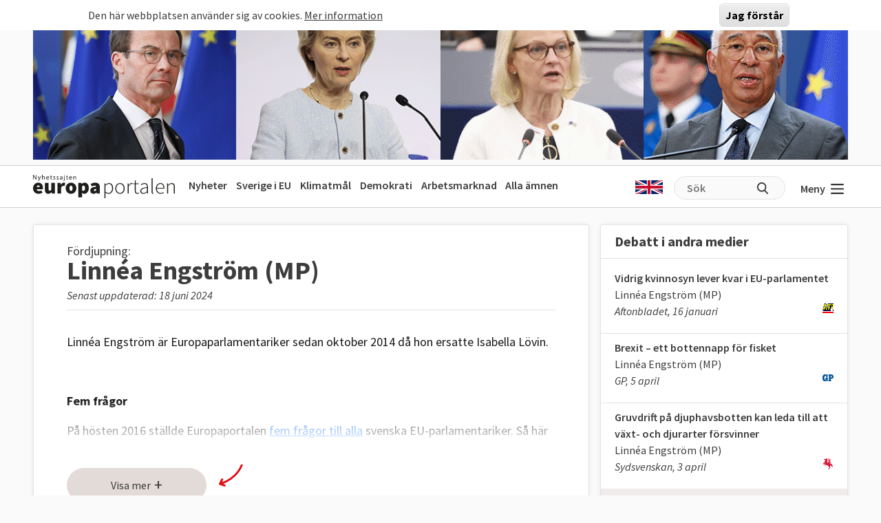

--- FILE ---
content_type: text/html; charset=UTF-8
request_url: http://www.europaportalen.se/teman/linnea-engstrom-mp
body_size: 14344
content:

<!DOCTYPE html>
<html lang="sv" dir="ltr" prefix="og: https://ogp.me/ns#">
  <head>
    <meta charset="utf-8" />
<link rel="canonical" href="http://www.europaportalen.se/tema/arkiv/tidigare-svenska-europaparlamentariker/linnea-engstrom-mp" />
<meta property="og:type" content="article" />
<meta property="og:url" content="http://www.europaportalen.se/tema/arkiv/tidigare-svenska-europaparlamentariker/linnea-engstrom-mp" />
<meta property="og:title" content="Linnéa Engström (MP)" />
<meta property="og:image:alt" content="," />
<meta name="twitter:card" content="summary_large_image" />
<meta name="twitter:site" content="@europaportalen" />
<meta name="twitter:title" content="Linnéa Engström (MP)" />
<meta name="twitter:image:alt" content="," />
<link rel="apple-touch-icon" sizes="180x180" href="/sites/default/files/favicons/apple-touch-icon.png"/>
<link rel="icon" type="image/png" sizes="32x32" href="/sites/default/files/favicons/favicon-32x32.png"/>
<link rel="icon" type="image/png" sizes="16x16" href="/sites/default/files/favicons/favicon-16x16.png"/>
<link rel="manifest" href="/sites/default/files/favicons/site.webmanifest"/>
<link rel="mask-icon" href="/sites/default/files/favicons/safari-pinned-tab.svg" color="#000000"/>
<meta name="msapplication-TileColor" content="#ffffff"/>
<meta name="theme-color" content="#ffffff"/>
<meta name="favicon-generator" content="Drupal responsive_favicons + realfavicongenerator.net" />
<meta name="Generator" content="Drupal 10 (https://www.drupal.org)" />
<meta name="MobileOptimized" content="width" />
<meta name="HandheldFriendly" content="true" />
<meta name="viewport" content="width=device-width, initial-scale=1.0" />
<style>#sliding-popup.sliding-popup-top { position: fixed; }</style>
<link rel="alternate" type="application/rss+xml" title="Linnéa Engström (MP)" href="http://www.europaportalen.se/taxonomy/term/360/feed" />

    <title>Linnéa Engström (MP) | Europaportalen</title>
    <link rel="stylesheet" media="all" href="/sites/default/files/css/css_dra7LmQF2qh7DBA2u_m1v14mSX6hFbb6-eaw2tBl2fY.css?delta=0&amp;language=sv&amp;theme=europaportalen&amp;include=eJxtikEOwjAMBD8UmidVTrOiUZ3YsmNQf0_FAS697IxGi1g3kaPhQlduNDZk3MS1kCEhTJRUbBJjZJ8nIykZPY1091wtlHj5lyWGRuHmO2pSYf5dLn9wG4cnP32i50KO9Gp4e_7u0qUG4wOKH0AH" />
<link rel="stylesheet" media="all" href="/sites/default/files/css/css_FC1faptmHZPo6rMi3sXaNU0RqJTYcN2CoxbCU145vj0.css?delta=1&amp;language=sv&amp;theme=europaportalen&amp;include=eJxtikEOwjAMBD8UmidVTrOiUZ3YsmNQf0_FAS697IxGi1g3kaPhQlduNDZk3MS1kCEhTJRUbBJjZJ8nIykZPY1091wtlHj5lyWGRuHmO2pSYf5dLn9wG4cnP32i50KO9Gp4e_7u0qUG4wOKH0AH" />

    
  </head>
  <body>
        <a href="#main-content" class="visually-hidden focusable">
      Hoppa till huvudinnehåll
    </a>
    
      <div class="dialog-off-canvas-main-canvas" data-off-canvas-main-canvas>
    
<div class="page">
			  

  
    

            <div>
<div class="view js-view-dom-id-f2a29ee4ca5a8f0a266b51e1e3c62dad11d2fb24eebbca817f9b732bf41696cb view-multiply-top">
       
        
        
        
            <div class="view-content">
        <div class="eup-page-width mx-auto multiply-top d-print-none">
      <div class="d-flex">
      </div>
  <div class="views-row mb-2">
            <a href="https://www.europaportalen.se/nyhetsbrev">
        
<img class="img-fluid" src="/sites/default/files/multiply/Banner%20GIF_220525_EMS_nr2.gif" alt="Annons för Europaportalens nyhetsbrev" title="Annons för Europaportalens nyhetsbrev">

    </a>
      </div>
  <div style="height: 1px; margin-top: -1px" class="">
<input type="hidden" value="_node_66574" name="path" />
<script>
var charsToChooseFrom = 'abcdefghijklmnopqrstuvwxyz123456789';
var uniqueString = '';
var charactersLength = charsToChooseFrom.length;
for ( var i = 0; i < 8; i++ ) {
    uniqueString += charsToChooseFrom.charAt(Math.floor(Math.random() * charactersLength));
}

var src = 'https://trafficgateway.research-int.se/TrafficCollector?/TrafficCollector?rnr='
src += uniqueString;
src += '&siteId=7a039bc789b3429298f0e2ac73bae1ee&cp=%2Fmultiply__node_66574&mst=0';
document.writeln('<img src="' + src + '" />');
</script>
</div></div>
      </div>
      
        
        
        
        
        </div>
</div>

      


	  
<nav class="navbar navbar-expand-lg justify-content-between navbar-light  ">
	<div class="eup-page-width eup-header-container mx-auto">
		<div>
							<a href="/" class="navbar-brand d-flex align-items-center " aria-label="">
					<img src="/themes/custom/europaportalen/build/assets/images/logo.svg" height="34" width="206"/>
				</a>
					</div>
		<div class="d-none d-sm-block d-print-none">
			                  
  <div class="block block--huvudmeny">

  
    

            
  


  <ul class="nav eup-main-menu">
                                          <li class="nav-item">
                      <a href="/" class="nav-link" data-drupal-link-system-path="&lt;front&gt;">Nyheter</a>
                  </li>
                                      <li class="nav-item">
                      <a href="/tema/sverige-i-eu" class="nav-link" data-drupal-link-system-path="taxonomy/term/210">Sverige i EU</a>
                  </li>
                                      <li class="nav-item">
                      <a href="/tema/klimat-och-energipolitik-eus-mal-och-resultat" title="Klimatpolitik" class="nav-link" data-drupal-link-system-path="taxonomy/term/52">Klimatmål</a>
                  </li>
                                      <li class="nav-item">
                      <a href="/tema/demokrati-rattsstatlighet-friheter-och-val/demokrati-i-europa" title="Demokratins utveckling" class="nav-link" data-drupal-link-system-path="taxonomy/term/244">Demokrati</a>
                  </li>
                                      <li class="nav-item">
                      <a href="/tema/arbetsmarknadsfragor" class="nav-link" data-drupal-link-system-path="taxonomy/term/3">Arbetsmarknad</a>
                  </li>
                                      <li class="nav-item">
                      <a href="/amnen" title="Bakgrund och fakta" class="nav-link" data-drupal-link-system-path="amnen">Alla ämnen</a>
                  </li>
            </ul>


      
  </div>


          		</div>
		<div class="header-row-right-side d-flex d-print-none">
		<div class="header-language-container">
						<a href="http://www-europaportalen-se.translate.goog/tema/arkiv/tidigare-svenska-europaparlamentariker/linnea-engstrom-mp?_x_tr_sl=sv&_x_tr_tl=en&_x_tr_hl=sv&_x_tr_pto=wapp"><span class="gb-icon"></span></a>
		</div>
		<div class="header-search-area d-none d-md-block">
			<form action="/search" method="get" class="d-flex">
				<input type="text" name="search_api_fulltext" placeholder="Sök"><input type="submit" value="" title="Sök på europaportalen.se">
			</form>
		</div>
		<button class="eup-menu-button" type="button" aria-controls="eup-dropdown-menu" aria-expanded="false" aria-label="Visa meny">
			Meny
			<span class="eup-navbar-toggler-icon"></span>
		</button>
		</div>
	</div>
	<div class="header-search-area full-width d-md-none d-print-none">
			<form action="/search" method="get" class="d-flex">
				<input type="text" name="search_api_fulltext" placeholder="Sök"><input type="submit" value="" title="Sök på europaportalen.se">
			</form>
		</div>

</nav>
	<div class="eup-page-width mx-auto"><div class="position-relative">
	<div class="eup-dropdown-menu d-none" id="eup-dropdown-menu">
			      	        
  <div class="block block--huvudmeny-2">

  
    

            
  


  <ul class="nav eup-main-menu">
                                          <li class="nav-item">
                      <a href="/" class="nav-link" data-drupal-link-system-path="&lt;front&gt;">Nyheter</a>
                  </li>
                                      <li class="nav-item">
                      <a href="/tema/sverige-i-eu" class="nav-link" data-drupal-link-system-path="taxonomy/term/210">Sverige i EU</a>
                  </li>
                                      <li class="nav-item">
                      <a href="/tema/klimat-och-energipolitik-eus-mal-och-resultat" title="Klimatpolitik" class="nav-link" data-drupal-link-system-path="taxonomy/term/52">Klimatmål</a>
                  </li>
                                      <li class="nav-item">
                      <a href="/tema/demokrati-rattsstatlighet-friheter-och-val/demokrati-i-europa" title="Demokratins utveckling" class="nav-link" data-drupal-link-system-path="taxonomy/term/244">Demokrati</a>
                  </li>
                                      <li class="nav-item">
                      <a href="/tema/arbetsmarknadsfragor" class="nav-link" data-drupal-link-system-path="taxonomy/term/3">Arbetsmarknad</a>
                  </li>
                                      <li class="nav-item">
                      <a href="/amnen" title="Bakgrund och fakta" class="nav-link" data-drupal-link-system-path="amnen">Alla ämnen</a>
                  </li>
            </ul>


      
  </div>

  <div class="block block--sekundarmeny">

  
    

            
  


  <ul class="nav eup-secondary-menu">
                                          <li class="nav-item">
                      <a href="/info/kontakta-europaportalen" title="Till redaktionen" class="nav-link" data-drupal-link-system-path="node/56118">Kontakta Europaportalen</a>
                  </li>
                                      <li class="nav-item">
                      <a href="/om" class="nav-link" data-drupal-link-system-path="node/56017">Om oss</a>
                  </li>
                                      <li class="nav-item">
                      <a href="/om" class="nav-link" data-drupal-link-system-path="node/56017">Annonsera</a>
                  </li>
                                      <li class="nav-item">
                      <a href="/integritet" class="nav-link" data-drupal-link-system-path="node/56018">Integritetspolicy</a>
                  </li>
                                      <li class="nav-item">
                      <a href="/nyhetsbrev" class="nav-link" data-drupal-link-system-path="node/56020">Nyhetsbrev</a>
                  </li>
                                      <li class="nav-item">
                      <a href="/tipsa" class="nav-link" data-drupal-link-system-path="node/56019">Tipsa Europaportalen</a>
                  </li>
            </ul>


      
  </div>


          	</div>	
	</div></div><div class="d-md-flex eup-page-width mx-auto">
  <main class="py-4 w-100">
    <a id="main-content" tabindex="-1"></a>    <a href="#relaterat" class="hide-no-focus">Hoppa till Artiklar i ämnet</a>
          <header class="page__header pe-2">
            <div data-drupal-messages-fallback class="hidden"></div>


      </header>
    
          <div class="page__content">
            

  
    

            <div class="views-element-container"><div class="d-md-flex">
	<div class="node me-md-3 node--unpublished -- w-100">
    <a name="amne"></a>
		<article class="term-main-container position-relative">
			<div class="eup_term_container">
<div
	class="pt-4 px-5">
		
	<span class="pre-title">Fördjupning:</span>
	<div class="taxonomy_term_headline">
	<h1>
            <div class="field field--name-name field--type-string field--label-hidden field__item">Linnéa Engström (MP)</div>
      </h1>
	<span>Senast uppdaterad: 18 juni 2024</span>
	</div>

	
	
		<div class="eup-black1 mt-4 eup-theme-body-container eup-collapse-text-to-preview mb-4 ">
		<div>
			<p>
	Linnéa Engström är Europaparlamentariker sedan oktober 2014 då hon ersatte Isabella Lövin.</p>
<p>
	&nbsp;</p>
<p>
	<strong>Fem frågor</strong></p>
<p>
	På hösten 2016 ställde Europaportalen <a href="http://www.europaportalen.se/2016/11/politiker-pekar-ut-basta-eu-beslutet">fem frågor till alla</a> svenska EU-parlamentariker. Så här svarade Linnéa Engström:</p>
<p>
	&nbsp;</p>

		</div>
					<div>
									<div class="d-none d-print-block eup-read-more-container">
						<p>
	<strong>Vilka frågor arbetar du med i parlamentet under okt-nov 2016?</strong></p>
<p>
	Just nu arbetar jag med en lagstiftning (förordning) som behandlar hur EU-flottan ska kunna fiska hållbart utanför unionens vatten ( den s.k "fishing authorisation regulation"). Lagen kommer att har stor betydelse för matsäkerhet, klimat, jämställdhet, utveckling och handel i de länder som EU har fiskeavtal med, vilket är många länder på den afrikanska kontinenten. Målet är att höja EU-standarden och lagstifta om sådant som att fiske i vatten utanför ekonomiska zoner, så kallade&nbsp;"high-seas" måste inkluderas, att privata avtal mellan kuststater och medlemsstaters båtar måste följa EU-regler samt att båtar som flaggar om eller hyr ut sina flaggor till länder med lägre miljö och arbetsrättsliga standarder ska följa EU-regler, för att nämna några saker. Parlamentet röstar om sin position i december. Jag har även lett en EU- delegation till Thailand. Thailand har fått ett "gult kort"- en varning enligt IUU-förordningen om illegalt fiske. Ett rött kort innebär exportstopp till EU.I ärendet arbetar vi nära EU-kommissionen och kommer att ge våra rekommendationer nu efter resan.&nbsp;</p>
<p>
	&nbsp;</p>
<p>
	<strong>Vilket är det bästa beslut som EU-parlamentet fattat sedan EU-valet 2014 och varför?</strong></p>
<p>
	I början av mandatperioden arbetade jag mycket med den första flerarts-planen för Östersjön. Östersjön är ett känsligt och förorenat hav. Parlamentet antog en mycket ambitiös position för att minska överfisket i Östersjön och återställa fiskebestånden till hållbara nivåer. Detta arbetade jag, tillsammans med några kollegor, mycket hårt för. Tyvärr fick vi inte ministerrådet på samma sida, och lagen urvattnades.Två viktiga resolutioner var den om klimatavtalet i Paris och resolutionen om en mer solidarisk migrationspolitik inom unionen. I resolutionen om klimatavtalet fick jag in skrivningar om mänskliga rättigheter och jämställdhet i parlamentets position, och det kom också med i det slutgiltiga klimatavtalet. Resolutionen om migration handlade om att omfördela flyktingar från Italien och Grekland, vilket i samma veva satte press på ministerrådet att ta ett majoritetsbeslut.Förslaget till spårning av konfliktmineraler tycker jag var viktigt, det blev inte så ambitiöst som jag hoppats på, men vi fick ändå ett beslut vilket innebär ett första viktigt steg mot att stoppa handeln med mineraler som coltan som föder inbördeskriget i DRC Kongo.&nbsp;</p>
<p>
	&nbsp;</p>
<p>
	<strong>Vilket är det sämsta beslut som EU-parlamentet fattat sedan EU-valet 2014 och varför?</strong></p>
<p>
	EU-parlamentet har i många fall tagit progressiva beslut som redan urvattnats av ministerrådet, tex inom frågan om biodrivmedel och utsläppsmål. Jag tror tyvärr att utsläppshandeln kommer att bli en stor besvikelse. Det beslutet har inte fattats ännu, men förslaget som ligger i industriutskottet är allt annat än ambitiöst. Ett sådant viktigt styrmedel hade nog många hoppats på. I bästa fall får vi ett status quo. &nbsp;&nbsp; &nbsp;</p>
<p>
	&nbsp;</p>
<p>
	<strong>Vilka av dina vallöften inför EU-valet har hittills infriats?</strong></p>
<p>
	Min kampanj hette "Sluta buga för Putin" och handlade om att vi måste fasa ut fossila bränslen och drastiskt minska vår import av rysk gas och olja samt satsa på en cirkulär och bioabaserad ekonomi. Det här "vallöftet" har ju infriats på en rad områden, då viktiga steg har tagits: energiunionen har presenterats som ett sätt att göra EU mindre beroende av Ryssland, klimatavtalet i Paris satte mål för hur mycket utsläppen måste minska och strategin för en cirkulär ekonomi är ett sätt att göra ekonomin mer smart och grön. Flera viktiga steg tas alltså i denna riktning.&nbsp;</p>
<p>
	Miljöpartiet har fler vallöften vad gäller fiske och hav som jag arbetar intensivt med (och som jag tror kommer att vara uppfyllda vi mandatperiodens slut) där EU ska framstå som modell för hållbar förvaltning och visa ledarskap.&nbsp;</p>
<p>
	Jag har också feminism som fokusfråga och det har jag arbetat med genom att jag är jämställdhetsansvarig i miljöutskottet och pushar för perspektivet i fiskeutskottet. Det tydligaste vinsten här är skrivningar om jämställdhet och mänskliga rättigheter som kom med i klimatavtalet. Jag ville också att fler länder skulle anta sexköpslagar och det har ju tex Frankrike gjort. Det är en nationell fråga där EU har en viktig roll att spela som normsättande.&nbsp;</p>
<p>
	&nbsp;</p>
<p>
	<strong>Vilka frågor ska du fokusera på fram till EU-valet 2019?</strong></p>
<p>
	Klimat, fiske och hav, samt feminism/jämställdhet. &nbsp;</p>

					</div>
								<button class="btn btn-primary eup-submit-button eup-read-more-theme d-print-none" aria-expanded="false">Läs mer</button>	
			</div>
					</div>
	<div class="eup-show-more-overlay"></div>
	<div class="eup-show-more-button-container d-print-none">
		<div class="d-inline-block">
		<button class="btn btn-primary eup-submit-button eup-expand-theme fw-normal d-print-none" aria-expanded="false">
			<span class="label">Visa mer</span>
			<span class="icon">+</span></button>
		</div>
		<span class="eup-arrow"></span>
	</div>
	</div>
  
</div>

					      
		</article>

      	<div
		class="eup-term-right-container d-block d-md-none mt-4 show-on-print">
		            <div class="">
          <h2 class="headline-2">Mer fakta</h2>
        </div>
        <div class="field--name-field-factboxes mb-4 ">
          <div class="field__item">
       <div class="views-element-container">    <div>    <div class="eup-factbox-container eup-factbox-background-white mb-4 d-print-none">
    <div class="eup-sidebar-block">
        <h2>Debatt i andra medier</h2>
        
<div class="js-view-dom-id-247128e4e1731070916efe9b5c098077d9658dc52e225ab3f22d7f1c9a21e086 view-external-links-taxonomy-term">
                <div class="view-content">
                <div class="views-row">
            <article>
    <div><a href="https://www.aftonbladet.se/debatt/a/a2Rqp7/vidrig-kvinnosyn-lever-kvar-i-eu-parlamentet" target="_blank" class="eup-block-link">Vidrig kvinnosyn lever kvar i EU-parlamentet</a></div>
    <div>
            <div class="field field--name-field-link-author field--type-string field--label-hidden field__item">Linnéa Engström (MP)</div>
      </div>
    <div class="eup-block-extra">
        Aftonbladet,
        16 januari
                                    
<img src="/sites/default/files/mediasite/fav2png_z7.pl_.png" alt="" class="img-fluid">

                        </div>
    </article>
          </div>
                <div class="views-row">
            <article>
    <div><a href="https://www.gp.se/nyheter/debatt/brexit-ett-bottennapp-f%C3%B6r-fisket-1.5505718" target="_blank" class="eup-block-link">Brexit – ett bottennapp för fisket</a></div>
    <div>
            <div class="field field--name-field-link-author field--type-string field--label-hidden field__item">Linnéa Engström (MP)</div>
      </div>
    <div class="eup-block-extra">
        GP,
        5 april
                                    
<img src="/sites/default/files/mediasite/gp.png" alt="" class="img-fluid">

                        </div>
    </article>
          </div>
                <div class="views-row">
            <article>
    <div><a href="https://www.sydsvenskan.se/2018-04-03/gruvdrift-pa-djuphavsbotten-kan-leda-till-att-vaxt--och-djurarter-forsvinner" target="_blank" class="eup-block-link">Gruvdrift på djuphavsbotten kan leda till att växt- och djurarter försvinner</a></div>
    <div>
            <div class="field field--name-field-link-author field--type-string field--label-hidden field__item">Linnéa Engström (MP)</div>
      </div>
    <div class="eup-block-extra">
        Sydsvenskan,
        3 april
                                    
<img src="/sites/default/files/mediasite/faviconsydis.png" alt="" class="img-fluid">

                        </div>
    </article>
          </div>
                        <div class="d-none lists-eup-hidden-external_links">
                  <div class="views-row">
            <article>
    <div><a href="http://www.svd.se/mer-oppenhet-i-eu-kan-minska-overfisket" target="_blank" class="eup-block-link">Ny lag i EU kan få bukt med överfisket</a></div>
    <div>
            <div class="field field--name-field-link-author field--type-string field--label-hidden field__item">Linnéa Engström (MP)</div>
      </div>
    <div class="eup-block-extra">
        SvD,
        1 februari
                                    
<img src="/sites/default/files/mediasite/svd.png" alt="" class="img-fluid">

                        </div>
    </article>
          </div>
                  <div class="views-row">
            <article>
    <div><a href="http://www.svd.se/avsloja-svenska-nattroll-jamsides-med-de-ryska/om/debatt" target="_blank" class="eup-block-link">Avslöja svenska nättroll jämsides med de ryska</a></div>
    <div>
            <div class="field field--name-field-link-author field--type-string field--label-hidden field__item">Linnéa Engström (MP)</div>
      </div>
    <div class="eup-block-extra">
        SvD,
        25 februari
                                    
<img src="/sites/default/files/mediasite/svd.png" alt="" class="img-fluid">

                        </div>
    </article>
          </div>
                  <div class="views-row">
            <article>
    <div><a href="http://www.svd.se/industrilobbyn-saboterar-europeisk-miljopolitik/om/miljoskandalen-i-volkswagen" target="_blank" class="eup-block-link">Industrilobbyn saboterar europeisk miljöpolitik</a></div>
    <div>
            <div class="field field--name-field-link-author field--type-string field--label-hidden field__item">Linnéa Engström (MP)</div>
      </div>
    <div class="eup-block-extra">
        SvD,
        1 oktober
                                    
<img src="/sites/default/files/mediasite/svd.png" alt="" class="img-fluid">

                        </div>
    </article>
          </div>
                  <div class="views-row">
            <article>
    <div><a href="http://www.svd.se/eu-ska-ta-ansvar-for-fisket-vid-afrikas-kust/om/debatt" target="_blank" class="eup-block-link">EU ska ta ansvar för fisket vid Afrikas kust</a></div>
    <div>
            <div class="field field--name-field-link-author field--type-string field--label-hidden field__item">Linnéa Engström (MP)</div>
      </div>
    <div class="eup-block-extra">
        SvD,
        15 september
                                    
<img src="/sites/default/files/mediasite/svd.png" alt="" class="img-fluid">

                        </div>
    </article>
          </div>
                </div>
        <div>
            <button class="eup-show-more" aria-expanded="false" aria-controls="lists-eup-hidden-external_links">Visa fler länkar +</button>
        </div>
                
        </div>
</div>
</div></div>
</div>
</div>

      </div>
        </div>
      <div class="text-center d-print-none">
		    

  
    

            <div><div class="right-column-multiply-container text-center text-md-start d-print-none">
<span class="tiny-header">Annonser</span>

<div class="view js-view-dom-id-a95d29fa675cc54f6eefb1cb966483c0932fca8bafbfa383c9b9c072bba587df view-multiply-right">
       
        
        
        
            <div class="view-content">
        
    <div class="views-row">
          
<div>
<div class="d-flex">

</div>

            <a href="https://ec.europa.eu/newsroom/representations/user-subscriptions/3657/create" target="_blank">
            
            <div class="field field--name-field-multiply-image field--type-image field--label-hidden field__item">  
<img loading="lazy" src="/sites/default/files/multiply/Europaportalen-Nyhetsbrev-GIF%20%281%29.jpg" width="360" height="310" alt="EU-kommissionen" class="img-fluid">

</div>
      
        </a>
    <div>
            <div style="height: 1px; margin-top: -1px" class="trafficCollectorPixelAjax">
<input type="hidden" value="_node_68822" name="path" />
<script>
var charsToChooseFrom = 'abcdefghijklmnopqrstuvwxyz123456789';
var uniqueString = '';
var charactersLength = charsToChooseFrom.length;
for ( var i = 0; i < 8; i++ ) {
    uniqueString += charsToChooseFrom.charAt(Math.floor(Math.random() * charactersLength));
}

var src = 'https://trafficgateway.research-int.se/TrafficCollector?/TrafficCollector?rnr='
src += uniqueString;
src += '&siteId=7a039bc789b3429298f0e2ac73bae1ee&cp=%2Fmultiply__node_68822&mst=0';
</script>
</div>            </div>
</div>
      </div>
    <div class="views-row">
          
<div>
<div class="d-flex">

<div class="ms-auto">
    <a href="#" data="64677" class="showModal">Politisk annons</a>
    <div class="modalOuterContainer d-none" data-target="64677">
    <div class="modalInnerContainer">
        <div class="modalHeader">
            <a href="#" class="closeButton ms-auto" title="Stäng popup">
                <svg class="svg-icon" style="width: 2rem; height: 2rem;vertical-align: middle;fill: currentColor;overflow: hidden;" viewBox="0 0 1024 1024" version="1.1" xmlns="http://www.w3.org/2000/svg"><path d="M626.723881 334.476841 512 449.200722 397.275095 334.476841l-62.799278 62.799278 114.724905 114.724905L334.475817 626.723881l62.799278 62.799278 114.724905-114.724905 114.724905 114.724905 62.799278-62.799278L574.798255 512l114.724905-114.724905L626.723881 334.476841zM512 68.191078c-245.204631 0-443.808922 198.60429-443.808922 443.808922s198.60429 443.808922 443.808922 443.808922 443.808922-198.60429 443.808922-443.808922S757.203608 68.191078 512 68.191078zM512 867.046319c-195.71959 0-355.047342-159.327752-355.047342-355.047342s159.327752-355.047342 355.047342-355.047342 355.047342 159.327752 355.047342 355.047342S707.71959 867.046319 512 867.046319z"  /></svg>
            </a>
        </div>
        <div class="modalBody">
            <p><span>Denna annons är producerad av Socialdemokraterna i Europaparlamentet. Annonsutrymmet gäller för perioden december 2024 till december 2025 på Europaportalen.se till en kostnad av 86 515 kr. Kontakt:&nbsp;</span><a href="mailto:s-d.delegation@europarl.europa.eu"><span>s-d.delegation@europarl.europa.eu</span></a><span>.</span><br>&nbsp;</p><p><span>För mer information om transparens vid politisk annonsering i Europaportalen, vänligen kontakta redaktionen på&nbsp;</span><a href="mailto:info@europaportalen.se"><span>red@europaportalen.se</span></a><span>.</span></p>
        </div>
    </div>
</div></div>
</div>

            <a href="https://www.facebook.com/sieuropaparlamentet" target="_blank">
            
            <div class="field field--name-field-multiply-image field--type-image field--label-hidden field__item">  
<img loading="lazy" src="/sites/default/files/multiply/Europaportalen%20annons%20S.gif" width="472" height="236" alt="annons" class="img-fluid">

</div>
      
        </a>
    <div>
            <div style="height: 1px; margin-top: -1px" class="trafficCollectorPixelAjax">
<input type="hidden" value="_node_64677" name="path" />
<script>
var charsToChooseFrom = 'abcdefghijklmnopqrstuvwxyz123456789';
var uniqueString = '';
var charactersLength = charsToChooseFrom.length;
for ( var i = 0; i < 8; i++ ) {
    uniqueString += charsToChooseFrom.charAt(Math.floor(Math.random() * charactersLength));
}

var src = 'https://trafficgateway.research-int.se/TrafficCollector?/TrafficCollector?rnr='
src += uniqueString;
src += '&siteId=7a039bc789b3429298f0e2ac73bae1ee&cp=%2Fmultiply__node_64677&mst=0';
</script>
</div>            </div>
</div>
      </div>
    <div class="views-row">
          
<div>
<div class="d-flex">

</div>

            <a href="http://www.fackligt.eu/" target="_blank">
            
            <div class="field field--name-field-multiply-image field--type-image field--label-hidden field__item">  
<img loading="lazy" src="/sites/default/files/multiply/fackligt_eu_360x210.gif" width="360" height="210" alt="Fackliga Brysselkontoret" class="img-fluid">

</div>
      
        </a>
    <div>
            <div style="height: 1px; margin-top: -1px" class="trafficCollectorPixelAjax">
<input type="hidden" value="_node_56012" name="path" />
<script>
var charsToChooseFrom = 'abcdefghijklmnopqrstuvwxyz123456789';
var uniqueString = '';
var charactersLength = charsToChooseFrom.length;
for ( var i = 0; i < 8; i++ ) {
    uniqueString += charsToChooseFrom.charAt(Math.floor(Math.random() * charactersLength));
}

var src = 'https://trafficgateway.research-int.se/TrafficCollector?/TrafficCollector?rnr='
src += uniqueString;
src += '&siteId=7a039bc789b3429298f0e2ac73bae1ee&cp=%2Fmultiply__node_56012&mst=0';
</script>
</div>            </div>
</div>
      </div>

      </div>
      
        
        
        
        
        </div>
</div>
</div>

      


      </div>
    </div>
    <a name="relaterat" />
    <div class="eup-term-related-content d-print-none">
      <h1 class="main-title mt-4 mb-3">Artiklar i ämnet <a href="/tema/360/rss.xml"><span class="rss-icon"></span></a></h1>
              <div class="eup-date-group mb-3" data-date="2019-05-15">
          <div class="eup-container">
          <div class="eup-divider p-3">
            <span>15 maj 2019</span>
          </div>
                                <article class="d-block d-sm-flex d-md-block d-lg-flex term-related-article ">
                        <div class="image-container me-4">
              <div class="part-image-with-overlay-copyright ">
    <a href="/2019/05/foraldralediga-eu-parlamentariker-missar-flest-omrostningar">    
<img class="img-fluid" src="/sites/default/files/styles/small_no_copyright/public/imagestore/20170124_ep-047476a_dho_049.jpg?h=5087fe7b&amp;itok=MoL0Qpb5" width="368" height="207" alt="Tre av de fyra svenska Europaparlamentariker som varit borta vid flest antal omröstningar har fått barn under mandatperioden. " title="Tre av de fyra svenska Europaparlamentariker som varit borta vid flest antal omröstningar har fått barn under mandatperioden. " loading="lazy">


            <div class="copyright">
                                                <span>Bild: EU-parlamentet</span>
                        
                    </div>
        </a></div>            </div>
                        <div class="p-3">
              <h2>
                <a href="/2019/05/foraldralediga-eu-parlamentariker-missar-flest-omrostningar">
                  Föräldralediga EU-parlamentariker missar flest omröstningar
                </a>
              </h2>
              <div>
                  <p>
	Linnéa Engström (MP) och Christofer Fjellner (M) har missat över en fjärdedel av slutomröstningarna i EU-parlamentet – vid många tillfällen utan att ha fått frånvaron godkänd. En viktig förklaring är att parlamentet inte godkänner&nbsp;vård av sjukt barn eller pappors föräldraledighet.</p>

              </div>
              <div class="pulldown">
                  BRYSSEL
                  15 maj 2019
              </div>
            </div>
            </article>
                              </div>
        </div>
              <div class="eup-date-group mb-3" data-date="2019-04-26">
          <div class="eup-container">
          <div class="eup-divider p-3">
            <span>26 april 2019</span>
          </div>
                                <div class="related-notices-container">
                            <article class="eup-term-notices-item-container closed px-4 py-3 clearfix ">
                <div class="eup-left">
                  <div><h2>Fyra svenska kvinnor bland de mest inflytelserika i EU-parlamentet<h2></div>
                  <div class="eup-notice-expand">
                    <p>
	När <a href="https://www.votewatch.eu/en/term8-influence-statistics.html">VoteWatch Europe listar </a>de 100 mest inflytelserika av de 751 EU-parlamentarikerna under innevarande mandatperiod är fyra svenskar med på listan. Mest inflytelserik av dem är Cecilia Wikström (L) som petades av sitt parti från EU-vallistan efter att det framkommit att hon sitter i styrelsen för två bolag. Wikström hamnar på 22 plats. De andra svenskarna på listan är Bodil Valero (MP), Linnéa Engström (MP) och Marita Ulvskog (S). Listan har gjorts genom att VoteWatch granskat hur parlamentarikerna har påverkat parlamentets lagstiftningsarbete, vilka ledande positioner de innehaft och styrkan i deras politiska nätverk.</p>

                  </div>
                </div>
                <div class="eup-right d-none">
                  <button>Visa +</button>
                </div>
              </article>
                          </div>
                    </div>
        </div>
              <div class="eup-date-group mb-3" data-date="2019-02-12">
          <div class="eup-container">
          <div class="eup-divider p-3">
            <span>12 februari 2019</span>
          </div>
                                <div class="related-notices-container">
                            <article class="eup-term-notices-item-container closed px-4 py-3 clearfix ">
                <div class="eup-left">
                  <div><h2>Kritik mot nya EU-regler för palmolja<h2></div>
                  <div class="eup-notice-expand">
                    <p>
	Biobränsle gjort av palmolja ska fasas ut i EU fram till 2030. Import från små odlingar ska ändå fortsatt tillåtas – vilket nu får skarp kritik från miljöhåll, rapporterar <a href="https://www.aftonbladet.se/nyheter/a/bK0r33/kritik-mot-nya-eu-regler-for-palmolja">TT/Aftonbladet</a>.</p>
<p>
	"Det är bra att EU-kommissionen står fast i sitt beslut om utfasning av palmolja som biobränsle. Men det är oroande att man vill tillåta såpass stora kryphål", skriver svenska EU-parlamentsledamoten Linnéa Engström (MP) i ett uttalande.</p>

                  </div>
                </div>
                <div class="eup-right d-none">
                  <button>Visa +</button>
                </div>
              </article>
                          </div>
                    </div>
        </div>
              <div class="eup-date-group mb-3" data-date="2018-01-16">
          <div class="eup-container">
          <div class="eup-divider p-3">
            <span>16 januari 2018</span>
          </div>
                                <div class="related-notices-container">
                            <article class="eup-term-notices-item-container closed px-4 py-3 clearfix ">
                <div class="eup-left">
                  <div><h2>Klimatrapport får stöd i EU-parlamentet<h2></div>
                  <div class="eup-notice-expand">
                    <p>
	EU-parlamentet röstade på tisdagen igenom en rapport om kopplingen mellan klimat, kvinnor och jämställdhet som EU-parlamentarikern Linnéa Engström (MP) stått bakom. Den icke-bindande rapporten uppmanar även EU-kommissionen och medlemsländerna att ta fördrivning och migration av människor som en följd av klimatkatastrofer på allvar.</p>

                  </div>
                </div>
                <div class="eup-right d-none">
                  <button>Visa +</button>
                </div>
              </article>
                          </div>
                    </div>
        </div>
              <div class="eup-date-group mb-3" data-date="2017-12-12">
          <div class="eup-container">
          <div class="eup-divider p-3">
            <span>12 december 2017</span>
          </div>
                                <div class="related-notices-container">
                            <article class="eup-term-notices-item-container closed px-4 py-3 clearfix ">
                <div class="eup-left">
                  <div><h2>Nya regler för fiske utanför EU<h2></div>
                  <div class="eup-notice-expand">
                    <p>
	EU-parlamentet godkände på tisdagen ett nytt regelverk för båtar som drar sina nät utanför EU med bland annatat strikta och samordnade regler&nbsp;och&nbsp;ett öppet register för fisketillstånd.</p>
<p>
	– &nbsp;Vi har uppnått förbättrad hållbarhet av fisket på det fria havet och när det gäller privata avtal. Vi vill se till att det finns mat och säkerhet och att det inte blir något överfiske, eftersom det leder till mer fattigdom, fler flyktingar, sade EU-parlamentariker Linnéa Engström (MP) som lett arbetet med frågan.</p>
<div>
	&nbsp;</div>

                  </div>
                </div>
                <div class="eup-right d-none">
                  <button>Visa +</button>
                </div>
              </article>
                          </div>
                    </div>
        </div>
              <div class="eup-date-group mb-3" data-date="2017-06-21">
          <div class="eup-container">
          <div class="eup-divider p-3">
            <span>21 juni 2017</span>
          </div>
                                <div class="related-notices-container">
                            <article class="eup-term-notices-item-container closed px-4 py-3 clearfix ">
                <div class="eup-left">
                  <div><h2>Engström: Slut på ”vilda västern”-fiske<h2></div>
                  <div class="eup-notice-expand">
                    <p>
	EU-parlamentet och medlemsländerna har enats om nya regler för fiskebåtar från EU-länderna som fiskar utanför unionens vatten.</p>
<p>
	– I och med den nya lagen är i princip all fiskeaktivitet som bedrivs av större EU-fartyg i externa vatten reglerad. Det är ett stort steg framåt för att skapa ordning och reda inom det som tidigare varit ett havets Vilda västern, sade Linnéa Engström (MP), ansvarig EU-parlamentariker, i ett uttalande.</p>

                  </div>
                </div>
                <div class="eup-right d-none">
                  <button>Visa +</button>
                </div>
              </article>
                          </div>
                    </div>
        </div>
              <div class="eup-date-group mb-3" data-date="2016-11-02">
          <div class="eup-container">
          <div class="eup-divider p-3">
            <span>2 november 2016</span>
          </div>
                                <article class="d-block d-sm-flex d-md-block d-lg-flex term-related-article ">
                        <div class="image-container me-4">
              <div class="part-image-with-overlay-copyright ">
    <a href="/2016/11/debatt-hog-tid-eu-att-begransa-transfetter">    
<img class="img-fluid" src="/sites/default/files/styles/small_no_copyright/public/imagestore/20151014_ep-018324a_abe_046.jpg?itok=BdE6SQKB" width="368" height="207" alt="Miljöpartiets EU-parlamentariker Linnéa Engström. Arkivbild." title="Miljöpartiets EU-parlamentariker Linnéa Engström. Arkivbild." loading="lazy">


            <div class="copyright">
                                                <span>Bild: Europaparlamentet</span>
                        
                    </div>
        </a></div>            </div>
                        <div class="p-3">
              <h2>
                <a href="/2016/11/debatt-hog-tid-eu-att-begransa-transfetter">
                  Debatt: Hög tid för EU att begränsa transfetter
                </a>
              </h2>
              <div>
                  <p>
	Under de gångna fem åren har det lagts fram övertygande bevis för hälsofördelarna med att minska industriella transfetter i livsmedel.</p>

              </div>
              <div class="pulldown">
                  Linnéa Engström (MP)
                  2 november 2016
              </div>
            </div>
            </article>
                              </div>
        </div>
              <div class="eup-date-group mb-3" data-date="2015-04-14">
          <div class="eup-container">
          <div class="eup-divider p-3">
            <span>14 april 2015</span>
          </div>
                                <article class="d-block d-sm-flex d-md-block d-lg-flex term-related-article ">
                        <div class="p-3">
              <h2>
                <a href="/2015/04/kompromiss-slapper-fram-klimatsmartare-biobranslen">
                  Kompromiss släpper fram klimatsmartare biobränslen
                </a>
              </h2>
              <div>
                  <p>
	EU-parlamentets miljöutskott har godkänt ett kompromissförslag för att styra bort användningen av gamla biobränslen till nya.</p>

              </div>
              <div class="pulldown">
                  
                  14 april 2015
              </div>
            </div>
            </article>
                              </div>
        </div>
              <div class="eup-date-group mb-3" data-date="2015-01-22">
          <div class="eup-container">
          <div class="eup-divider p-3">
            <span>22 januari 2015</span>
          </div>
                                <article class="d-block d-sm-flex d-md-block d-lg-flex term-related-article ">
                        <div class="image-container me-4">
              <div class="part-image-with-overlay-copyright ">
    <a href="/2015/01/avancerade-drivmedel-en-chans-sverige">    
<img class="img-fluid" src="/sites/default/files/styles/small_no_copyright/public/imagestore/230233905_b02f81540b_o.jpg?itok=nMsE9tyX" width="368" height="207" alt="När massa framställs vid papperstillverkning bildas restprodukter som kan användas för att producera avancerade biodrivmedel. Arkivbild." title="När massa framställs vid papperstillverkning bildas restprodukter som kan användas för att producera avancerade biodrivmedel. Arkivbild." loading="lazy">


            <div class="copyright">
            <a href="https://www.flickr.com/photos/swedpix/230233905/in/[base64]" target="_blank">                                    <span>Bild: Kjell Eson</span>
                        
            </a>        </div>
        </a></div>            </div>
                        <div class="p-3">
              <h2>
                <a href="/2015/01/avancerade-drivmedel-en-chans-sverige">
                  Avancerade drivmedel – en chans för Sverige
                </a>
              </h2>
              <div>
                  <p>
	Ett kommande&nbsp;EU-beslut som gynnar nya biobränslen kan bli till fördel för svensk skogsindustri.</p>

              </div>
              <div class="pulldown">
                  BRYSSEL
                  22 januari 2015
              </div>
            </div>
            </article>
                              </div>
        </div>
              <div class="eup-date-group mb-3" data-date="2014-10-16">
          <div class="eup-container">
          <div class="eup-divider p-3">
            <span>16 oktober 2014</span>
          </div>
                                <article class="d-block d-sm-flex d-md-block d-lg-flex term-related-article ">
                        <div class="image-container me-4">
              <div class="part-image-with-overlay-copyright ">
    <a href="/2014/10/svensk-rysktalande-feminist-med-miljofokus-tar-plats">    
<img class="img-fluid" src="/sites/default/files/styles/small_no_copyright/public/imagestore/linnea_engstrom_img_2781.jpg?itok=h55xjEdw" width="368" height="207" alt="Linnéa Engström. Arkivbild." title="Linnéa Engström. Arkivbild." loading="lazy">


            <div class="copyright">
                                                <span>Bild: Märta Thisner</span>
                        
                    </div>
        </a></div>            </div>
                        <div class="p-3">
              <h2>
                <a href="/2014/10/svensk-rysktalande-feminist-med-miljofokus-tar-plats">
                  Svensk rysktalande feminist med miljöfokus tar plats
                </a>
              </h2>
              <div>
                  <p>
	Sveriges färskaste EU-parlamentariker får stora skor att fylla men laddar inför det stora klimatmötet i Paris nästa år.</p>

              </div>
              <div class="pulldown">
                  BRYSSEL
                  16 oktober 2014
              </div>
            </div>
            </article>
                              </div>
        </div>
                        
  

              </div>
	</div>
	<div
		class="eup-startpage-right-container eup-term-right-container d-none d-md-block">
		        <div class="field--name-field-factboxes mb-4 ">
          <div class="field__item">
       <div class="views-element-container">    <div>    <div class="eup-factbox-container eup-factbox-background-white mb-4 d-print-none">
    <div class="eup-sidebar-block">
        <h2>Debatt i andra medier</h2>
        
<div class="js-view-dom-id-cc14366be0a411fd0940c5b613a3c1b52b149ed0dad78523cae5727ab01456c7 view-external-links-taxonomy-term">
                <div class="view-content">
                <div class="views-row">
            <article>
    <div><a href="https://www.aftonbladet.se/debatt/a/a2Rqp7/vidrig-kvinnosyn-lever-kvar-i-eu-parlamentet" target="_blank" class="eup-block-link">Vidrig kvinnosyn lever kvar i EU-parlamentet</a></div>
    <div>
            <div class="field field--name-field-link-author field--type-string field--label-hidden field__item">Linnéa Engström (MP)</div>
      </div>
    <div class="eup-block-extra">
        Aftonbladet,
        16 januari
                                    
<img src="/sites/default/files/mediasite/fav2png_z7.pl_.png" alt="" class="img-fluid">

                        </div>
    </article>
          </div>
                <div class="views-row">
            <article>
    <div><a href="https://www.gp.se/nyheter/debatt/brexit-ett-bottennapp-f%C3%B6r-fisket-1.5505718" target="_blank" class="eup-block-link">Brexit – ett bottennapp för fisket</a></div>
    <div>
            <div class="field field--name-field-link-author field--type-string field--label-hidden field__item">Linnéa Engström (MP)</div>
      </div>
    <div class="eup-block-extra">
        GP,
        5 april
                                    
<img src="/sites/default/files/mediasite/gp.png" alt="" class="img-fluid">

                        </div>
    </article>
          </div>
                <div class="views-row">
            <article>
    <div><a href="https://www.sydsvenskan.se/2018-04-03/gruvdrift-pa-djuphavsbotten-kan-leda-till-att-vaxt--och-djurarter-forsvinner" target="_blank" class="eup-block-link">Gruvdrift på djuphavsbotten kan leda till att växt- och djurarter försvinner</a></div>
    <div>
            <div class="field field--name-field-link-author field--type-string field--label-hidden field__item">Linnéa Engström (MP)</div>
      </div>
    <div class="eup-block-extra">
        Sydsvenskan,
        3 april
                                    
<img src="/sites/default/files/mediasite/faviconsydis.png" alt="" class="img-fluid">

                        </div>
    </article>
          </div>
                        <div class="d-none lists-eup-hidden-external_links">
                  <div class="views-row">
            <article>
    <div><a href="http://www.svd.se/mer-oppenhet-i-eu-kan-minska-overfisket" target="_blank" class="eup-block-link">Ny lag i EU kan få bukt med överfisket</a></div>
    <div>
            <div class="field field--name-field-link-author field--type-string field--label-hidden field__item">Linnéa Engström (MP)</div>
      </div>
    <div class="eup-block-extra">
        SvD,
        1 februari
                                    
<img src="/sites/default/files/mediasite/svd.png" alt="" class="img-fluid">

                        </div>
    </article>
          </div>
                  <div class="views-row">
            <article>
    <div><a href="http://www.svd.se/avsloja-svenska-nattroll-jamsides-med-de-ryska/om/debatt" target="_blank" class="eup-block-link">Avslöja svenska nättroll jämsides med de ryska</a></div>
    <div>
            <div class="field field--name-field-link-author field--type-string field--label-hidden field__item">Linnéa Engström (MP)</div>
      </div>
    <div class="eup-block-extra">
        SvD,
        25 februari
                                    
<img src="/sites/default/files/mediasite/svd.png" alt="" class="img-fluid">

                        </div>
    </article>
          </div>
                  <div class="views-row">
            <article>
    <div><a href="http://www.svd.se/industrilobbyn-saboterar-europeisk-miljopolitik/om/miljoskandalen-i-volkswagen" target="_blank" class="eup-block-link">Industrilobbyn saboterar europeisk miljöpolitik</a></div>
    <div>
            <div class="field field--name-field-link-author field--type-string field--label-hidden field__item">Linnéa Engström (MP)</div>
      </div>
    <div class="eup-block-extra">
        SvD,
        1 oktober
                                    
<img src="/sites/default/files/mediasite/svd.png" alt="" class="img-fluid">

                        </div>
    </article>
          </div>
                  <div class="views-row">
            <article>
    <div><a href="http://www.svd.se/eu-ska-ta-ansvar-for-fisket-vid-afrikas-kust/om/debatt" target="_blank" class="eup-block-link">EU ska ta ansvar för fisket vid Afrikas kust</a></div>
    <div>
            <div class="field field--name-field-link-author field--type-string field--label-hidden field__item">Linnéa Engström (MP)</div>
      </div>
    <div class="eup-block-extra">
        SvD,
        15 september
                                    
<img src="/sites/default/files/mediasite/svd.png" alt="" class="img-fluid">

                        </div>
    </article>
          </div>
                </div>
        <div>
            <button class="eup-show-more" aria-expanded="false" aria-controls="lists-eup-hidden-external_links">Visa fler länkar +</button>
        </div>
                
        </div>
</div>
</div></div>
</div>
</div>

      </div>
        </div>
		  

  
    

            <div><div class="right-column-multiply-container text-center text-md-start d-print-none">
<span class="tiny-header">Annonser</span>

<div class="view js-view-dom-id-a95d29fa675cc54f6eefb1cb966483c0932fca8bafbfa383c9b9c072bba587df view-multiply-right">
       
        
        
        
            <div class="view-content">
        
    <div class="views-row">
          
<div>
<div class="d-flex">

</div>

            <a href="https://ec.europa.eu/newsroom/representations/user-subscriptions/3657/create" target="_blank">
            
            <div class="field field--name-field-multiply-image field--type-image field--label-hidden field__item">  
<img loading="lazy" src="/sites/default/files/multiply/Europaportalen-Nyhetsbrev-GIF%20%281%29.jpg" width="360" height="310" alt="EU-kommissionen" class="img-fluid">

</div>
      
        </a>
    <div>
            <div style="height: 1px; margin-top: -1px" class="trafficCollectorPixelAjax">
<input type="hidden" value="_node_68822" name="path" />
<script>
var charsToChooseFrom = 'abcdefghijklmnopqrstuvwxyz123456789';
var uniqueString = '';
var charactersLength = charsToChooseFrom.length;
for ( var i = 0; i < 8; i++ ) {
    uniqueString += charsToChooseFrom.charAt(Math.floor(Math.random() * charactersLength));
}

var src = 'https://trafficgateway.research-int.se/TrafficCollector?/TrafficCollector?rnr='
src += uniqueString;
src += '&siteId=7a039bc789b3429298f0e2ac73bae1ee&cp=%2Fmultiply__node_68822&mst=0';
</script>
</div>            </div>
</div>
      </div>
    <div class="views-row">
          
<div>
<div class="d-flex">

<div class="ms-auto">
    <a href="#" data="64677" class="showModal">Politisk annons</a>
    <div class="modalOuterContainer d-none" data-target="64677">
    <div class="modalInnerContainer">
        <div class="modalHeader">
            <a href="#" class="closeButton ms-auto" title="Stäng popup">
                <svg class="svg-icon" style="width: 2rem; height: 2rem;vertical-align: middle;fill: currentColor;overflow: hidden;" viewBox="0 0 1024 1024" version="1.1" xmlns="http://www.w3.org/2000/svg"><path d="M626.723881 334.476841 512 449.200722 397.275095 334.476841l-62.799278 62.799278 114.724905 114.724905L334.475817 626.723881l62.799278 62.799278 114.724905-114.724905 114.724905 114.724905 62.799278-62.799278L574.798255 512l114.724905-114.724905L626.723881 334.476841zM512 68.191078c-245.204631 0-443.808922 198.60429-443.808922 443.808922s198.60429 443.808922 443.808922 443.808922 443.808922-198.60429 443.808922-443.808922S757.203608 68.191078 512 68.191078zM512 867.046319c-195.71959 0-355.047342-159.327752-355.047342-355.047342s159.327752-355.047342 355.047342-355.047342 355.047342 159.327752 355.047342 355.047342S707.71959 867.046319 512 867.046319z"  /></svg>
            </a>
        </div>
        <div class="modalBody">
            <p><span>Denna annons är producerad av Socialdemokraterna i Europaparlamentet. Annonsutrymmet gäller för perioden december 2024 till december 2025 på Europaportalen.se till en kostnad av 86 515 kr. Kontakt:&nbsp;</span><a href="mailto:s-d.delegation@europarl.europa.eu"><span>s-d.delegation@europarl.europa.eu</span></a><span>.</span><br>&nbsp;</p><p><span>För mer information om transparens vid politisk annonsering i Europaportalen, vänligen kontakta redaktionen på&nbsp;</span><a href="mailto:info@europaportalen.se"><span>red@europaportalen.se</span></a><span>.</span></p>
        </div>
    </div>
</div></div>
</div>

            <a href="https://www.facebook.com/sieuropaparlamentet" target="_blank">
            
            <div class="field field--name-field-multiply-image field--type-image field--label-hidden field__item">  
<img loading="lazy" src="/sites/default/files/multiply/Europaportalen%20annons%20S.gif" width="472" height="236" alt="annons" class="img-fluid">

</div>
      
        </a>
    <div>
            <div style="height: 1px; margin-top: -1px" class="trafficCollectorPixelAjax">
<input type="hidden" value="_node_64677" name="path" />
<script>
var charsToChooseFrom = 'abcdefghijklmnopqrstuvwxyz123456789';
var uniqueString = '';
var charactersLength = charsToChooseFrom.length;
for ( var i = 0; i < 8; i++ ) {
    uniqueString += charsToChooseFrom.charAt(Math.floor(Math.random() * charactersLength));
}

var src = 'https://trafficgateway.research-int.se/TrafficCollector?/TrafficCollector?rnr='
src += uniqueString;
src += '&siteId=7a039bc789b3429298f0e2ac73bae1ee&cp=%2Fmultiply__node_64677&mst=0';
</script>
</div>            </div>
</div>
      </div>
    <div class="views-row">
          
<div>
<div class="d-flex">

</div>

            <a href="http://www.fackligt.eu/" target="_blank">
            
            <div class="field field--name-field-multiply-image field--type-image field--label-hidden field__item">  
<img loading="lazy" src="/sites/default/files/multiply/fackligt_eu_360x210.gif" width="360" height="210" alt="Fackliga Brysselkontoret" class="img-fluid">

</div>
      
        </a>
    <div>
            <div style="height: 1px; margin-top: -1px" class="trafficCollectorPixelAjax">
<input type="hidden" value="_node_56012" name="path" />
<script>
var charsToChooseFrom = 'abcdefghijklmnopqrstuvwxyz123456789';
var uniqueString = '';
var charactersLength = charsToChooseFrom.length;
for ( var i = 0; i < 8; i++ ) {
    uniqueString += charsToChooseFrom.charAt(Math.floor(Math.random() * charactersLength));
}

var src = 'https://trafficgateway.research-int.se/TrafficCollector?/TrafficCollector?rnr='
src += uniqueString;
src += '&siteId=7a039bc789b3429298f0e2ac73bae1ee&cp=%2Fmultiply__node_56012&mst=0';
</script>
</div>            </div>
</div>
      </div>

      </div>
      
        
        
        
        
        </div>
</div>
</div>

      


	</div>
</div>
</div>

      


      </div>
      </main>
</div>
      <footer class="page__footer">
      <div class="">
        <div class="d-flex justify-content-md-between align-items-md-center">
            <div class=" eup-page-width mx-auto py-5">
  <div class="px-2 px-md-0">
    <div class="mb-3 d-print-none">
      <img src="/themes/custom/europaportalen/build/assets/images/logo-white.svg" height="45" width="269"/>
    </div>
    <div class="d-lg-flex footer_row_1 d-print-none">
      <div class="footer_col_1">
            <div class="field field--name-body field--type-text-with-summary field--label-hidden field__item"><p>Nyhetssajten Europaportalen är specialiserad på EU och Europa med opartisk bevakning från egna redaktioner i Stockholm och Bryssel. Tidningen startade 12 april 2000. Europaportalen ägs av föreningen Europaportalen.se vars medlemsorganisationer representerar arbetsgivare eller löntagare på den svenska arbetsmarknaden.</p>
</div>
      </div>
      <div class="d-sm-flex footer_col_2">
        <div class="mb-3">
            <h2>
            <div class="field field--name-field-title field--type-string field--label-hidden field__item">Kontakta redaktionen</div>
      </h2>
            <div class="mt-2"><img src="/themes/custom/europaportalen/build/assets/icons/email-red.svg" class="me-1"> 
            <div class="field field--name-field-email field--type-email field--label-hidden field__item"><a href="mailto:info@europaportalen.se">info@europaportalen.se</a></div>
      </div>
            <div>
              
            </div>
        </div>
        <div>
          <h2>Meny</h2>
          
  


  <ul class="nav">
                          
                
        <li class="nav-item">
                      <a href="/nyhetsbrev" class="nav-link" data-drupal-link-system-path="node/56020">Nyhetsbrev</a>
                  </li>
                      
                
        <li class="nav-item">
                      <a href="/amnen" class="nav-link" data-drupal-link-system-path="amnen">Aktuella ämen</a>
                  </li>
                      
                
        <li class="nav-item">
                      <a href="/tipsa" class="nav-link" data-drupal-link-system-path="node/56019">Tipsa Europaportalen</a>
                  </li>
                      
                
        <li class="nav-item">
                      <a href="/om" class="nav-link" data-drupal-link-system-path="node/56017">Om oss</a>
                  </li>
            </ul>


        </div>
      </div>
    </div>
    <div class="footer_row_2 d-print-none">
      <h2>Medarbetare</h2>
      <div class="d-flex">
        
      <div class="field field--name-field-employees field--type-entity-reference-revisions field--label-hidden field__items">
              <div class="field__item">  <div class="paragraph paragraph--type--employee paragraph--view-mode--default">
          
            <div class="field field--name-field-work-title field--type-string field--label-hidden field__item">Chefredaktör och ansvarig utgivare</div>
      
            <div class="field field--name-field-name field--type-string field--label-hidden field__item">Anders Selnes, Stockholm</div>
      
            <div class="field field--name-field-phone field--type-string field--label-hidden field__item">+46 (0) 70 328 20 86</div>
      
            <div class="field field--name-field-email field--type-string field--label-hidden field__item">red@europaportalen.se</div>
      
      </div>
</div>
              <div class="field__item">  <div class="paragraph paragraph--type--employee paragraph--view-mode--default">
          
            <div class="field field--name-field-work-title field--type-string field--label-hidden field__item">Redaktör</div>
      
            <div class="field field--name-field-name field--type-string field--label-hidden field__item">Fredrik Haglund, Bryssel </div>
      
            <div class="field field--name-field-phone field--type-string field--label-hidden field__item">+32 (0) 493 77 87 26</div>
      
            <div class="field field--name-field-email field--type-string field--label-hidden field__item">fredrik.haglund@europaportalen.se</div>
      
      </div>
</div>
              <div class="field__item">  <div class="paragraph paragraph--type--employee paragraph--view-mode--default">
          
            <div class="field field--name-field-work-title field--type-string field--label-hidden field__item">Researcher</div>
      
            <div class="field field--name-field-name field--type-string field--label-hidden field__item">Olle Johansson</div>
      
      </div>
</div>
          </div>
  
      </div>
    </div>
    <div class="d-lg-flex footer_row_3">
      <div class="d-sm-flex mb-3">
        <div class="footer_col_1 pe-3 mb-3 d-print-none">
          <a href="https://www.facebook.com/europaportalen.se" target="_blank" class="me-2">
            <img src="/themes/custom/europaportalen/build/assets/icons/facebook-white.svg"></a>
          <a href="https://www.linkedin.com/company/europaportalen" target="_blank">
            <img src="/themes/custom/europaportalen/build/assets/icons/linkedin-white.svg"></a>
        </div>
        <div class="footer_col_2">
            <div class="field field--name-field-copyright field--type-string-long field--label-hidden field__item">Copyright © 2000-2026 Europaportalen, All rights reserved. <br />
Du får gärna citera oss men du får inte kopiera text eller bilder från Europaportalen utan tillstånd.</div>
      </div>
      </div>
      <div class="footer_col_3 ms-auto d-print-none">
          
      </div>
    </div>    
  </div>
</div>

        </div>
      </div>
    </footer>
  </div>

  </div>

    
    <div style="height: 1px; margin-top: -1px; background-image: url('https://trafficgateway.research-int.se/SifoMeasureCampaign?CID=1304b572-8027-46a9-b31d-391110db8102&CampaignName=Europaportalen&CreativeName=Europaportalen&Media=1&Placement=2');"></div>
    <script type="application/json" data-drupal-selector="drupal-settings-json">{"path":{"baseUrl":"\/","pathPrefix":"","currentPath":"taxonomy\/term\/360","currentPathIsAdmin":false,"isFront":false,"currentLanguage":"sv","themeUrl":"themes\/custom\/europaportalen"},"pluralDelimiter":"\u0003","suppressDeprecationErrors":true,"eu_cookie_compliance":{"cookie_policy_version":"1.0.0","popup_enabled":true,"popup_agreed_enabled":false,"popup_hide_agreed":false,"popup_clicking_confirmation":true,"popup_scrolling_confirmation":false,"popup_html_info":"\u003Cdiv aria-labelledby=\u0022popup-text\u0022  class=\u0022eu-cookie-compliance-banner eu-cookie-compliance-banner-info eu-cookie-compliance-banner--default\u0022\u003E\n  \u003Cdiv class=\u0022popup-content info eu-cookie-compliance-content\u0022\u003E\n        \u003Cdiv id=\u0022popup-text\u0022 class=\u0022eu-cookie-compliance-message\u0022 role=\u0022document\u0022\u003E\n      \u003Cp\u003EDen h\u00e4r webbplatsen anv\u00e4nder sig av cookies.\u003C\/p\u003E\n\n              \u003Cbutton type=\u0022button\u0022 class=\u0022find-more-button eu-cookie-compliance-more-button\u0022\u003EMer information\u003C\/button\u003E\n          \u003C\/div\u003E\n\n    \n    \u003Cdiv id=\u0022popup-buttons\u0022 class=\u0022eu-cookie-compliance-buttons\u0022\u003E\n            \u003Cbutton type=\u0022button\u0022 class=\u0022agree-button eu-cookie-compliance-default-button button button--small button--primary\u0022\u003EJag f\u00f6rst\u00e5r\u003C\/button\u003E\n          \u003C\/div\u003E\n  \u003C\/div\u003E\n\u003C\/div\u003E","use_mobile_message":false,"mobile_popup_html_info":"\u003Cdiv aria-labelledby=\u0022popup-text\u0022  class=\u0022eu-cookie-compliance-banner eu-cookie-compliance-banner-info eu-cookie-compliance-banner--default\u0022\u003E\n  \u003Cdiv class=\u0022popup-content info eu-cookie-compliance-content\u0022\u003E\n        \u003Cdiv id=\u0022popup-text\u0022 class=\u0022eu-cookie-compliance-message\u0022 role=\u0022document\u0022\u003E\n      \n              \u003Cbutton type=\u0022button\u0022 class=\u0022find-more-button eu-cookie-compliance-more-button\u0022\u003EMer information\u003C\/button\u003E\n          \u003C\/div\u003E\n\n    \n    \u003Cdiv id=\u0022popup-buttons\u0022 class=\u0022eu-cookie-compliance-buttons\u0022\u003E\n            \u003Cbutton type=\u0022button\u0022 class=\u0022agree-button eu-cookie-compliance-default-button button button--small button--primary\u0022\u003EJag f\u00f6rst\u00e5r\u003C\/button\u003E\n          \u003C\/div\u003E\n  \u003C\/div\u003E\n\u003C\/div\u003E","mobile_breakpoint":768,"popup_html_agreed":false,"popup_use_bare_css":true,"popup_height":"auto","popup_width":"100%","popup_delay":1000,"popup_link":"\/integritet","popup_link_new_window":true,"popup_position":true,"fixed_top_position":true,"popup_language":"sv","store_consent":false,"better_support_for_screen_readers":false,"cookie_name":"","reload_page":false,"domain":"","domain_all_sites":false,"popup_eu_only":false,"popup_eu_only_js":false,"cookie_lifetime":100,"cookie_session":0,"set_cookie_session_zero_on_disagree":0,"disagree_do_not_show_popup":false,"method":"default","automatic_cookies_removal":true,"allowed_cookies":"","withdraw_markup":"\u003Cbutton type=\u0022button\u0022 class=\u0022eu-cookie-withdraw-tab\u0022\u003EPrivacy settings\u003C\/button\u003E\n\u003Cdiv aria-labelledby=\u0022popup-text\u0022 class=\u0022eu-cookie-withdraw-banner\u0022\u003E\n  \u003Cdiv class=\u0022popup-content info eu-cookie-compliance-content\u0022\u003E\n    \u003Cdiv id=\u0022popup-text\u0022 class=\u0022eu-cookie-compliance-message\u0022 role=\u0022document\u0022\u003E\n      \u003Ch2\u003EWe use cookies on this site to enhance your user experience\u003C\/h2\u003E\n\u003Cp\u003EYou have given your consent for us to set cookies.\u003C\/p\u003E\n\n    \u003C\/div\u003E\n    \u003Cdiv id=\u0022popup-buttons\u0022 class=\u0022eu-cookie-compliance-buttons\u0022\u003E\n      \u003Cbutton type=\u0022button\u0022 class=\u0022eu-cookie-withdraw-button  button button--small button--primary\u0022\u003EWithdraw consent\u003C\/button\u003E\n    \u003C\/div\u003E\n  \u003C\/div\u003E\n\u003C\/div\u003E","withdraw_enabled":false,"reload_options":0,"reload_routes_list":"","withdraw_button_on_info_popup":false,"cookie_categories":[],"cookie_categories_details":[],"enable_save_preferences_button":true,"cookie_value_disagreed":"0","cookie_value_agreed_show_thank_you":"1","cookie_value_agreed":"2","containing_element":"body","settings_tab_enabled":false,"olivero_primary_button_classes":" button button--small button--primary","olivero_secondary_button_classes":" button button--small","close_button_action":"close_banner","open_by_default":true,"modules_allow_popup":true,"hide_the_banner":false,"geoip_match":true,"unverified_scripts":[]},"user":{"uid":0,"permissionsHash":"1a8af4d96967464225b81a1c19c2cb14bc98a706d2eac7e3195ae70cb6d3154f"}}</script>
<script src="/sites/default/files/js/js_9dryvcMzM7YgbUhyzMORlXc1i0Nhy_lbKvK4fdJmuOY.js?scope=footer&amp;delta=0&amp;language=sv&amp;theme=europaportalen&amp;include=eJxLLY1Pzs_PzkwFUrkFOZmJecmp-qlYBHVSS4vyCxIL8otKEnNS8_SLSypzUgETPRkH"></script>

<script>
    //*********************************************************************************************
    // europaportalen.se
    // The command "_trackContentPath" is optional but strongly recommended, "/subsection1" should
    // be replaced with the section path of the displayed page e.g. "/Home/News"
    //*********************************************************************************************

	var _cInfo = _cInfo || [];
	(function () {
		if (document.cookie.match("__codnt") === null) {
			window._cInfo.push(
				{ cmd: "_trackContentPath", val: '/sidvisning/' + window.location.pathname.replaceAll('/', '_') },
				{ cmd: "_executeTracking" }
			);

			var ca = document.createElement('script');
			ca.type = 'text/javascript';
			ca.async = true;
			ca.src = ('https:' == document.location.protocol ? 'https://' : 'http://') + 'analytics.codigo.se/j/7a039bc789b3429298f0e2ac73bae1ee.js';
			var s = document.getElementsByTagName('script')[0];
			s.parentNode.insertBefore(ca, s);
		}
	})();
</script>
  </body>
</html>
